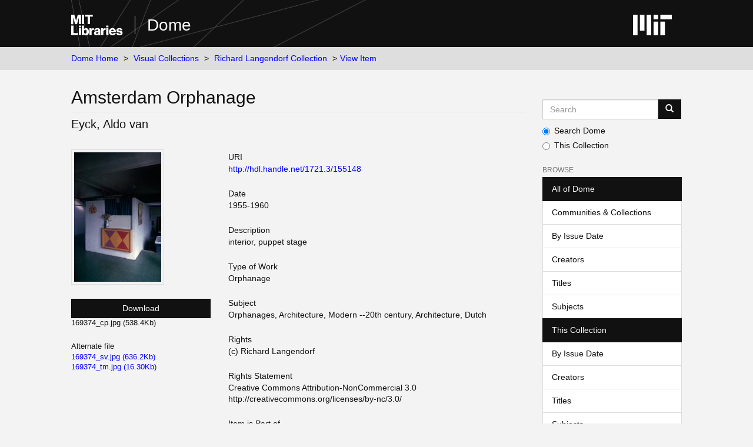

--- FILE ---
content_type: text/html;charset=utf-8
request_url: https://dome.mit.edu/handle/1721.3/155148
body_size: 4189
content:
<!DOCTYPE html>
            <!--[if lt IE 7]> <html class="no-js lt-ie9 lt-ie8 lt-ie7" lang="en"> <![endif]-->
            <!--[if IE 7]>    <html class="no-js lt-ie9 lt-ie8" lang="en"> <![endif]-->
            <!--[if IE 8]>    <html class="no-js lt-ie9" lang="en"> <![endif]-->
            <!--[if gt IE 8]><!--> <html class="no-js" lang="en"> <!--<![endif]-->
            <head><META http-equiv="Content-Type" content="text/html; charset=UTF-8">
<meta content="text/html; charset=UTF-8" http-equiv="Content-Type">
<meta content="IE=edge,chrome=1" http-equiv="X-UA-Compatible">
<meta content="width=device-width,initial-scale=1" name="viewport">
<link rel="shortcut icon" href="https://cdn.libraries.mit.edu/files/branding/favicons/favicon.ico">
<link rel="apple-touch-icon" href="https://cdn.libraries.mit.edu/files/branding/favicons/apple-touch-icon.png">
<meta name="Generator" content="DSpace 6.4">
<link href="/themes/mit-fol/styles/main.css" rel="stylesheet">
<link type="application/opensearchdescription+xml" rel="search" href="https://dome.mit.edu:443/open-search/description.xml" title="DSpace">
<script>
                //Clear default text of empty text areas on focus
                function tFocus(element)
                {
                if (element.value == ' '){element.value='';}
                }
                //Clear default text of empty text areas on submit
                function tSubmit(form)
                {
                var defaultedElements = document.getElementsByTagName("textarea");
                for (var i=0; i != defaultedElements.length; i++){
                if (defaultedElements[i].value == ' '){
                defaultedElements[i].value='';}}
                }
                //Disable pressing 'enter' key to submit a form (otherwise pressing 'enter' causes a submission to start over)
                function disableEnterKey(e)
                {
                var key;

                if(window.event)
                key = window.event.keyCode; //Internet Explorer
                else
                key = e.which; //Firefox and Netscape

                if(key == 13) //if "Enter" pressed, then disable!
                return false;
                else
                return true;
                }
            </script><!--[if lt IE 9]>
                <script src="/themes/mit-fol/node_modules/html5shiv/dist/html5shiv.js"> </script>
                <script src="/themes/mit-fol/node_modules/respond/dest/respond.min.js"> </script>
                <![endif]--><script src="/themes/mit-fol/vendor/modernizr/modernizr.min.js"> </script>
<title>Amsterdam Orphanage</title>
<link rel="schema.DCTERMS" href="http://purl.org/dc/terms/" />
<link rel="schema.DC" href="http://purl.org/dc/elements/1.1/" />
<meta name="DCTERMS.spatial" content="Site: Amsterdam (Netherlands)" xml:lang="en_US" />
<meta name="DCTERMS.temporal" content="creation date: 1955-1960" xml:lang="en_US" />
<meta name="DC.creator" content="Eyck, Aldo van" xml:lang="en_US" />
<meta name="DC.date" content="1955-1960" xml:lang="en_US" scheme="DCTERMS.W3CDTF" />
<meta name="DCTERMS.dateAccepted" content="2014-01-17T16:54:51Z" scheme="DCTERMS.W3CDTF" />
<meta name="DCTERMS.available" content="2014-01-17T16:54:51Z" scheme="DCTERMS.W3CDTF" />
<meta name="DCTERMS.issued" content="1955-1960" xml:lang="en_US" scheme="DCTERMS.W3CDTF" />
<meta name="DC.identifier" content="169374" xml:lang="en_US" />
<meta name="DC.identifier" content="http://hdl.handle.net/1721.3/155148" scheme="DCTERMS.URI" />
<meta name="DC.description" content="interior, puppet stage" xml:lang="en_US" />
<meta name="DCTERMS.medium" content="brick" xml:lang="en_US" />
<meta name="DCTERMS.medium" content="concrete" xml:lang="en_US" />
<meta name="DCTERMS.isPartOf" content="142257" xml:lang="en_US" />
<meta name="DC.rights" content="(c) Richard Langendorf" xml:lang="en_US" />
<meta name="DC.subject" content="Orphanages" xml:lang="en_US" />
<meta name="DC.subject" content="Architecture, Modern --20th century" xml:lang="en_US" />
<meta name="DC.subject" content="Architecture, Dutch" xml:lang="en_US" />
<meta name="DC.title" content="Amsterdam Orphanage" xml:lang="en_US" />
<meta name="DC.type" content="Image" xml:lang="en_US" />
<meta name="DC.rights" content="Creative Commons Attribution-NonCommercial 3.0 http://creativecommons.org/licenses/by-nc/3.0/" />
<meta name="DC.contributor" content="architect: Aldo van Eyck (Dutch, 1918-1999)" xml:lang="en_US" />
<meta content="Orphanages; Architecture, Modern --20th century; Architecture, Dutch; Image" name="citation_keywords">
<meta content="Amsterdam Orphanage" name="citation_title">
<meta content="Eyck, Aldo van" name="citation_author">
<meta content="https://dome.mit.edu/bitstream/1721.3/155148/2/169374_sv.jpg" name="citation_pdf_url">
<meta content="1955-1960" name="citation_date">
<meta content="https://dome.mit.edu/handle/1721.3/155148" name="citation_abstract_html_url">
</head><body>
<div class="wrap-outer-header layout-band">
<div class="wrap-header">
<header role="banner" class="header-site header-slim">
<div class="wrap-header-core">
<h1 class="name-site group nav-logo">
<a href="https://libraries.mit.edu/" class="logo-mit-lib"><img height="35" alt="MIT Libraries logo" src="https://cdn.libraries.mit.edu/files/branding/local/mitlib-wordmark.svg"></a><a href="/" class="platform-name">Dome</a>
</h1>
</div>
<div class="wrap-header-supp">
<a href="https://www.mit.edu" class="link-logo-mit"><img height="35" alt="MIT" src="https://cdn.libraries.mit.edu/files/branding/local/mit_logo_std_rgb_white.svg"></a>
</div>
</header>
</div>
</div>
<div class="trail-wrapper hidden-print">
<div>
<div>
<div>
<div class="breadcrumb dropdown visible-xs">
<a data-toggle="dropdown" class="dropdown-toggle" role="button" href="#" id="trail-dropdown-toggle">View Item&nbsp;<b class="caret"></b></a>
<ul aria-labelledby="trail-dropdown-toggle" role="menu" class="dropdown-menu">
<li role="presentation">
<a role="menuitem" href="/">Dome Home</a>
</li>
<li role="presentation">
<a role="menuitem" href="/handle/1721.3/1">Visual Collections</a>
</li>
<li role="presentation">
<a role="menuitem" href="/handle/1721.3/172401">Richard Langendorf Collection</a>
</li>
<li role="presentation" class="disabled">
<a href="#" role="menuitem">View Item</a>
</li>
</ul>
</div>
<ul class="wrap-breadcrumb breadcrumb hidden-xs">
<li>
<a href="/">Dome Home</a>
</li>
<li>
<a href="/handle/1721.3/1">Visual Collections</a>
</li>
<li>
<a href="/handle/1721.3/172401">Richard Langendorf Collection</a>
</li>
<li class="active">View Item</li>
</ul>
</div>
</div>
</div>
</div>
<div class="hidden" id="no-js-warning-wrapper">
<div id="no-js-warning">
<div class="notice failure">JavaScript is disabled for your browser. Some features of this site may not work without it.</div>
</div>
</div>
<div class="wrap-content" id="main-container">
<div class="starter">
<button type="button" class="navbar-toggle visible-xs visible-sm pull-right" data-toggle="offcanvas"><span class="sr-only">Toggle navigation</span><span class="icon-bar"></span><span class="icon-bar"></span><span class="icon-bar"></span></button>
</div>
<div class="row row-offcanvas row-offcanvas-right">
<div class="horizontal-slider clearfix">
<div class="col-xs-12 col-sm-12 col-md-9 main-content">
<div>
<div id="aspect_artifactbrowser_ItemViewer_div_item-view" class="ds-static-div primary">
<!-- External Metadata URL: cocoon://metadata/handle/1721.3/155148/mets.xml-->
<div class="item-summary-view-metadata">
<h2 class="page-header first-page-header">Amsterdam Orphanage</h2>
<div class="simple-item-view-authors item-page-field-wrapper table">
<span class=""><span class="author-list-1">Eyck, Aldo van</span></span>
</div>
<div class="row">
<div class="col-sm-4 smaller-font">
<div class="row">
<div class="col-xs-6 col-sm-12">
<div class="thumbnail">
<img alt="Thumbnail" class="img-thumbnail" src="/bitstream/handle/1721.3/155148/169374_cp.jpg.jpg?sequence=8&isAllowed=y"></div>
</div>
<div class="col-xs-6 col-sm-12">
<div class="item-page-field-wrapper table word-break">
<div>
<a class="btn btn-primary download-button" href="/bitstream/handle/1721.3/155148/169374_cp.jpg?sequence=1&isAllowed=y">Download</a>169374_cp.jpg (538.4Kb)</div>
</div>
<div class="item-page-field-wrapper table word-break">
<h5>Alternate file</h5>
<div>
<a href="/bitstream/handle/1721.3/155148/169374_sv.jpg?sequence=2&isAllowed=y">169374_sv.jpg (636.2Kb)</a>
</div>
<div>
<a href="/bitstream/handle/1721.3/155148/169374_tm.jpg?sequence=3&isAllowed=y">169374_tm.jpg (16.30Kb)</a>
</div>
</div>
</div>
</div>
</div>
<div class="col-sm-8">
<div class="simple-item-view-uri item-page-field-wrapper table">
<h5>URI</h5>
<span><a href="http://hdl.handle.net/1721.3/155148">http://hdl.handle.net/1721.3/155148</a></span>
</div>
<div class="simple-item-view-date word-break item-page-field-wrapper table">
<h5>Date</h5>1955-1960</div>
<div class="simple-item-view-description item-page-field-wrapper table">
<h5>Description</h5>
<div>interior, puppet stage</div>
</div>
<div class="simple-item-view-worktype item-page-field-wrapper">
<h5>Type of Work</h5>
<span>Orphanage</span>
</div>
<div class="simple-item-view-subject item-page-field-wrapper">
<h5>Subject</h5>
<div>Orphanages, Architecture, Modern --20th century, Architecture, Dutch</div>
</div>
<div class="simple-item-view-terms item-page-field-wrapper">
<h5>Rights</h5>
<div>
<field mdschema="dc" language="en_US" element="rights">(c) Richard Langendorf</field>
</div>
</div>
<div class="simple-item-view-terms item-page-field-wrapper">
<h5>Rights Statement</h5>
<div>Creative Commons Attribution-NonCommercial 3.0 http://creativecommons.org/licenses/by-nc/3.0/</div>
</div>
<div class="simple-item-view-ispartof item-page-field-wrapper">
<h5>Item is Part of</h5>
<div>142257</div>
</div>
<div class="simple-item-view-show-full item-page-field-wrapper table">
<h5>Metadata</h5>
<a href="/handle/1721.3/155148?show=full">Show full item record</a>
</div>
<hr class="collection-separator">
<div class="simple-item-view-collections item-page-field-wrapper table">
<h5>Collections</h5>
<ul class="ds-referenceSet-list">
<!-- External Metadata URL: cocoon://metadata/handle/1721.3/172401/mets.xml-->
<li>
<a href="/handle/1721.3/172401">Richard Langendorf Collection</a>
</li>
</ul>
</div>
</div>
</div>
</div>
</div>
</div>
</div>
<div role="navigation" id="sidebar" class="col-xs-6 col-sm-3 sidebar-offcanvas">
<div class="word-break hidden-print" id="ds-options">
<div class="ds-option-set" id="ds-search-option">
<form method="post" class="" id="ds-search-form" action="/discover">
<fieldset>
<div class="input-group">
<input placeholder="Search" type="text" class="ds-text-field form-control" aria-label="Search MIT DSpace" name="query"><span class="input-group-btn"><button title="Go" class="ds-button-field btn btn-primary"><span aria-hidden="true" class="glyphicon glyphicon-search"></span></button></span>
</div>
<div class="radio">
<label><input checked value="" name="scope" type="radio" id="ds-search-form-scope-all">Search Dome</label>
</div>
<div class="radio">
<label><input name="scope" type="radio" id="ds-search-form-scope-container" value="1721.3/172401">This Collection</label>
</div>
</fieldset>
</form>
</div>
<h2 class="ds-option-set-head  h6">Browse</h2>
<div id="aspect_viewArtifacts_Navigation_list_browse" class="list-group">
<a class="list-group-item active"><span class="h5 list-group-item-heading  h5">All of Dome</span></a><a href="/community-list" class="list-group-item ds-option">Communities &amp; Collections</a><a href="/browse?type=dateissued" class="list-group-item ds-option">By Issue Date</a><a href="/browse?type=author" class="list-group-item ds-option">Creators</a><a href="/browse?type=title" class="list-group-item ds-option">Titles</a><a href="/browse?type=subject" class="list-group-item ds-option">Subjects</a><a class="list-group-item active"><span class="h5 list-group-item-heading  h5">This Collection</span></a><a href="/handle/1721.3/172401/browse?type=dateissued" class="list-group-item ds-option">By Issue Date</a><a href="/handle/1721.3/172401/browse?type=author" class="list-group-item ds-option">Creators</a><a href="/handle/1721.3/172401/browse?type=title" class="list-group-item ds-option">Titles</a><a href="/handle/1721.3/172401/browse?type=subject" class="list-group-item ds-option">Subjects</a>
</div>
<h2 class="ds-option-set-head  h6">My Account</h2>
<div id="aspect_viewArtifacts_Navigation_list_account" class="list-group">
<a href="/login" class="list-group-item ds-option">Login</a>
</div>
<div id="aspect_viewArtifacts_Navigation_list_context" class="list-group"></div>
<div id="aspect_viewArtifacts_Navigation_list_administrative" class="list-group"></div>
<div id="aspect_discovery_Navigation_list_discovery" class="list-group"></div>
</div>
</div>
</div>
</div>
</div>
<footer>
<div class="wrap-outer-footer layout-band">
<div class="wrap-footer footer-slim">
<div aria-label="MIT Libraries footer" class="footer-main">
<div class="identity">
<div class="wrap-logo-lib">
<a class="logo-mit-lib" href="https://libraries.mit.edu"><img width="150" alt="MIT Libraries" src="https://cdn.libraries.mit.edu/files/branding/local/mitlib-wordmark.svg"></a>
</div>
<div class="wrap-middle">
<div class="wrap-policies">
<nav aria-label="MIT Libraries policy menu">
<span class="item"><a class="link-sub" href="https://libraries.mit.edu/privacy">Privacy</a></span><span class="item"><a class="link-sub" href="https://libraries.mit.edu/permissions">Permissions</a></span><span class="item"><a class="link-sub" href="https://libraries.mit.edu/accessibility">Accessibility</a></span><span class="item"><a class="link-sub" href="https://libraries.mit.edu/contact">Contact us</a></span>
</nav>
</div>
</div>
</div>
</div>
</div>
</div>
<div class="wrap-outer-footer-institute layout-band">
<div class="wrap-footer-institute">
<div class="footer-info-institute">
<a href="https://www.mit.edu" class="link-logo-mit"><img width="150" alt="MIT" src="https://cdn.libraries.mit.edu/files/branding/local/mit_lockup_std-three-line_rgb_white.svg"></a>
<div class="license">Content created by the MIT Libraries, <a href="https://creativecommons.org/licenses/by-nc/4.0/">CC BY-NC</a> unless otherwise noted. <a href="https://libraries.mit.edu/research-support/notices/copyright-notify/">Notify us about copyright concerns</a>.
                        </div>
</div>
</div>
</div>
</footer>
<script type="text/javascript">
                         if(typeof window.import === 'undefined'){
                            window.import={};
                          };
                        window.import.contextPath= '';window.import.themePath= '/themes/mit-fol/';</script><script type="text/javascript">
                         if(typeof window.publication === 'undefined'){
                            window.publication={};
                          };
                        window.publication.contextPath= '';window.publication.themePath= '/themes/mit-fol/';</script><script type="text/javascript">
            if(typeof window.DSpace === 'undefined'){
            window.DSpace={};
            };</script><script>if(!window.DSpace){window.DSpace={};}window.DSpace.context_path='';window.DSpace.theme_path='/themes/mit-fol/';</script><script src="/themes/mit-fol/scripts/theme.js"> </script><script>
          var _paq = window._paq = window._paq || [];
          /* tracker methods like "setCustomDimension" should be called before "trackPageView" */
          _paq.push(['trackPageView']);
          _paq.push(['enableLinkTracking']);
          (function() {
            var u="https://matomo.libraries.mit.edu/";
            _paq.push(['setTrackerUrl', u+'matomo.php']);
            _paq.push(['setSiteId', '8']);
            var d=document, g=d.createElement('script'), s=d.getElementsByTagName('script')[0];
            g.async=true; g.src=u+'matomo.js'; s.parentNode.insertBefore(g,s);
          })();
      </script>
</body></html>
